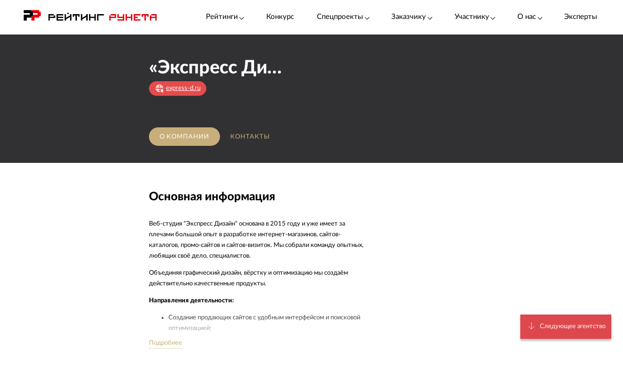

--- FILE ---
content_type: text/html; charset=utf-8
request_url: https://ratingruneta.ru/agency-express-d/
body_size: 15722
content:
<!DOCTYPE html>
<html lang="ru"  class="vs-desktop">
<head>
	<title data-react-helmet="true">«Экспресс Дизайн» (express-d.ru) | Отзывы клиентов, портфолио, стоимость услуг – Рейтинг Рунета</title>
  <meta data-react-helmet="true" name="description" content="Исчерпывающая информация о компании «Экспресс Дизайн» (express-d.ru). Портфолио проектов, стоимость услуг, отзывы и контактная информации. Подробности на сайте Рейтинга Рунета."/><meta data-react-helmet="true" http-equiv="Content-Type" content="text/html; charset=utf-8"/><meta data-react-helmet="true" name="referrer" content="unsafe-url"/><meta data-react-helmet="true" name="Author" content="Proactivity Group"/><meta data-react-helmet="true" content="https://ratingruneta.ru/different/images/logo_200x200.jpg" property="og:image"/>

  <meta http-equiv="X-UA-Compatible" content="IE=edge,chrome=1">
  <meta charset="utf-8">
  <meta name="viewport" content="width=device-width, initial-scale=1.0">
  <meta name="theme-color" content="#000000">
    <!-- Metrika -->
	  <!-- Yandex.Metrika counter -->
      <script type="text/javascript" >
         (function(m,e,t,r,i,k,a){m[i]=m[i]||function(){(m[i].a=m[i].a||[]).push(arguments)};
         m[i].l=1*new Date();k=e.createElement(t),a=e.getElementsByTagName(t)[0],k.async=1,k.src=r,a.parentNode.insertBefore(k,a)})
         (window, document, "script", "https://mc.yandex.ru/metrika/tag.js", "ym");

         ym(1154705, "init", {
              clickmap:true,
              trackLinks:true,
              accurateTrackBounce:true,
              webvisor:true,
              trackHash:true
         });

         ym(92096748, "init");
      </script>
      <noscript><div><img src="https://mc.yandex.ru/watch/1154705" style="position:absolute; left:-9999px;" alt="" /></div></noscript>
      <!-- /Yandex.Metrika counter -->
<!-- Код YMAPs -->
	<script src="https://api-maps.yandex.ru/2.1/?apikey=c4a07d85-a485-49b5-bf91-9c914320ca03&lang=ru_RU" type="text/javascript">
	</script>
<!-- Код YMAPs -->
  <style>
    body {
      overflow-y: scroll;
    }
  </style>
  <link rel="manifest" href="/manifest.json">
  <link rel="shortcut icon" href="/favicon.ico">
  <link rel="stylesheet" href="https://cdnjs.cloudflare.com/ajax/libs/lato-font/3.0.0/css/lato-font.min.css" integrity="sha512-rSWTr6dChYCbhpHaT1hg2tf4re2jUxBWTuZbujxKg96+T87KQJriMzBzW5aqcb8jmzBhhNSx4XYGA6/Y+ok1vQ==" crossorigin="anonymous" referrerpolicy="no-referrer" />
  <link data-react-helmet="true" rel="image_src" href="https://ratingruneta.ru/different/images/logo_200x200.jpg"/><link data-react-helmet="true" rel="canonical" href="https://ratingruneta.ru/agency-express-d/"/>
    <link rel="stylesheet" href="/static/css/App/App.dadfdd8e.css">
  <script type="text/javascript">
    (function() {
        var cs = document.createElement('script');
        cs.type = 'text/javascript';
        cs.async = true;
        cs.src = 'https://web.clicksaver.ru/clicksaver.js';
        document.head.appendChild(cs);
    })();
  </script>
  <noscript><div><img src="https://web.clicksaver.ru/api/noscript" style="position:absolute; left:-9999px;" alt="" /></div></noscript>
</head>
<body >
  <!-- Top.Mail.Ru counter -->
  <script type="text/javascript">
  var _tmr = window._tmr || (window._tmr = []);
  _tmr.push({id: "3516073", type: "pageView", start: (new Date()).getTime()});
  (function (d, w, id) {
    if (d.getElementById(id)) return;
    var ts = d.createElement("script"); ts.type = "text/javascript"; ts.async = true; ts.id = id;
    ts.src = "https://top-fwz1.mail.ru/js/code.js";
    var f = function () {var s = d.getElementsByTagName("script")[0]; s.parentNode.insertBefore(ts, s);};
    if (w.opera == "[object Opera]") { d.addEventListener("DOMContentLoaded", f, false); } else { f(); }
  })(document, window, "tmr-code");
  </script>
  <noscript><div><img src="https://top-fwz1.mail.ru/counter?id=3516073;js=na" style="position:absolute;left:-9999px;" alt="Top.Mail.Ru" /></div></noscript>
<!-- /Top.Mail.Ru counter -->

<script>
  var html = document.documentElement;
  var width = html.clientWidth;
  var widthLimit = 1360;
  var baseWidth = 1360;
  if (widthLimit) {
    width = Math.min(width, widthLimit);
  }
  var curFontSize = width / baseWidth * 10;
  html.style.fontSize = curFontSize + 'px';
</script>
<script>
	var lengthOfZero = 0;
	var lengthOfMiddle = 0;
  var lengthOfGeneral = 0;
	var lengthOfSponsorZero = 0;
	var lengthOfSponsorMiddle = 0;

	function func(randomZero, attr) {
		var head = document.head;
		var style1 = document.createElement('style');
		var style2 = document.createElement('style');
		style1.appendChild(document.createTextNode('['+attr+'='+'"'+randomZero+'"'+']{visibility: visible !important};'));
		style2.appendChild(document.createTextNode('['+attr+']:not(['+attr+'='+'"'+randomZero+'"'+']){display: none};'));
		head.appendChild(style1);
		head.appendChild(style2);
	}
	function funcSponsor(randomZero, attr) {
		var head = document.head;
		var style1 = document.createElement('style');
		style1.appendChild(document.createTextNode('['+attr+'='+'"'+randomZero+'"'+']{display: block !important};'));
		head.appendChild(style1);
	}

	if (lengthOfZero !== 0) {
		func(Math.floor(Math.random() * lengthOfZero).toString(), 'data-zero-row-server');
	}
  if (lengthOfGeneral !== 0) {
		func(Math.floor(Math.random() * lengthOfGeneral).toString(), 'data-general-row-server');
	}
	if (lengthOfMiddle !== 0) {
		func(Math.floor(Math.random() * lengthOfMiddle).toString(), 'data-middle-row-server');
	}
	if (lengthOfSponsorZero !== 0) {
		funcSponsor(Math.floor(Math.random() * lengthOfSponsorZero).toString(), 'data-sponsors-zero');
	}
	if (lengthOfSponsorMiddle !== 0) {
		funcSponsor(Math.floor(Math.random() * lengthOfSponsorMiddle).toString(), 'data-sponsors-middle');
	}

</script>
<noscript>
  You need to enable JavaScript to run this app.
</noscript>
<div id="root"><div class="now_on_" data-reactroot=""><header class="_1bekBtwskr _3AUGf92zvW" id="page_header"><div class="_3NK5zA5s-H _2bube7fajF"><div class="_2i-NbFwMAj"><a class="_3fgEmmBq4K" href="/"><img src="[data-uri]" alt="Рейтинг Рунета"/></a><div class="_3JHRo11Djg"><div class="_2XYjyvFPtI _2kuE12-oZm"><a class="pxJhWEDuul">Рейтинги<!-- --> <span class="_3iJ6Dwp3AI"></span></a></div><a class="_2kuE12-oZm" href="https://awards.ratingruneta.ru" target="_blank" rel="noreferrer">Конкурс</a><div class="_2XYjyvFPtI _2kuE12-oZm"><a class="pxJhWEDuul _1j2P-e2gm_">Спецпроекты<!-- --> <span class="_3iJ6Dwp3AI"></span></a><ul class="_2-QIisKwVD"><li><a class="pxJhWEDuul" href="https://pixel.ratingruneta.ru/" target="_blank" rel="noreferrer">Пиксель РР</a></li><li><a class="pxJhWEDuul" href="https://im.ratingruneta.ru/" target="_blank" rel="noreferrer">Рейтинг удобства интернет-магазинов</a></li><li><a class="pxJhWEDuul" href="https://50-interviews.ratingruneta.ru/" target="_blank" rel="noreferrer">50 интервью</a></li></ul></div><div class="_2XYjyvFPtI _2kuE12-oZm"><a class="pxJhWEDuul _1j2P-e2gm_">Заказчику<!-- --> <span class="_3iJ6Dwp3AI"></span></a><ul class="_2-QIisKwVD"><li><a class="pxJhWEDuul _1j2P-e2gm_" href="/customers_responses/">Отзывы</a></li><li><a class="pxJhWEDuul _1j2P-e2gm_" href="/cases/">Кейсы</a></li></ul></div><div class="_2XYjyvFPtI _2kuE12-oZm"><a class="pxJhWEDuul _1j2P-e2gm_">Участнику<!-- --> <span class="_3iJ6Dwp3AI"></span></a><ul class="_2-QIisKwVD"><li><a class="pxJhWEDuul _1j2P-e2gm_" href="/how/">Как попасть в РР</a></li><li><a class="pxJhWEDuul _1j2P-e2gm_" href="/registration/">Регистрация</a></li><li><a class="pxJhWEDuul" href="https://vc.ru/ratingruneta/1665184-ne-tolko-lish-piar-rezultaty-issledovaniya-poleznosti-reitingov-rr" target="_blank" rel="noreferrer">Исследование эффективности РР</a></li><li><a class="pxJhWEDuul" href="https://docs.google.com/document/d/105K_AOUKRbpWJwDyybf3jOx9pRexrQbI0sXetvWqBTw/edit?tab=t.0#heading=h.i24gwdb9xl6k" target="_blank" rel="noreferrer">Отзывы участников и рекламодателей</a></li><li><a class="pxJhWEDuul" href="https://cabinet.cmsmagazine.ru/?rr-menu" target="_blank" rel="noreferrer">Вход в кабинет</a></li><li><a class="pxJhWEDuul" href="https://docs.google.com/document/d/1Qs-FwheN5sE1dA9m768pSQTS_y-Gv1zDr-S4kBKsuK0/edit?tab=t.0" target="_blank" rel="noreferrer">Методика-2025</a></li><li><a class="pxJhWEDuul _1j2P-e2gm_" href="/advertising/">Реклама</a></li></ul></div><div class="_2XYjyvFPtI _2kuE12-oZm"><a class="pxJhWEDuul _1j2P-e2gm_">О нас<!-- --> <span class="_3iJ6Dwp3AI"></span></a><ul class="_2-QIisKwVD"><li><a class="pxJhWEDuul" href="https://about.ratingruneta.ru/ " target="_blank" rel="noreferrer">О проекте</a></li><li><a class="pxJhWEDuul" href="https://vc.ru/ratingruneta" target="_blank" rel="noreferrer">Блог</a></li><li><a class="pxJhWEDuul" href="https://t.me/+STIzYKo_Z9pkYTAy" target="_blank" rel="noreferrer">Телеграм-канал</a></li><li><a class="pxJhWEDuul _1j2P-e2gm_" href="/press/">Новости</a></li><li><a class="pxJhWEDuul _1j2P-e2gm_" href="/contacts/">Контакты</a></li></ul></div><a class="_2kuE12-oZm" href="/experts/">Эксперты</a></div></div></div></header><div class="B3nxUSyZyS"><div class="I2o3OLE9-P _2HTx5VoHdp"><div><div><header class="_2VjxGa2Ud8"><div class="_3NK5zA5s-H"><div class="_1TOc-3sUvU"><div class="_3o0X7Gf6aq"><h1 class="_2VPBvzC2wk" title="«Экспресс Дизайн»">«Экспресс Дизайн»</h1><a href="/redirect/?url=http%3A%2F%2Fexpress-d.ru&amp;from=agency" target="_blank"><div class="_2UL_h_afrJ"><img src="[data-uri]" alt="link"/><span class="_1VbUXMqMUg">express-d.ru</span></div></a></div><div class="Vovp9jF5WV"><div class="_3_sigXyNKn"><div><div></div></div></div></div></div><div class="_1hPx-9WfQS _2vdxySgb7P"><div><a class="g4DelYMAWd _3c3jlMG8Cd" href="/agency-express-d/">О компании</a><a class="g4DelYMAWd" href="/agency-express-d/contacts/">Контакты</a></div><div class="_39Yhver8YQ"></div></div></div></header><div class="_24oG7qsCfp _2AlzWULjN5"><div class="_3NK5zA5s-H tdVP8n76uJ"><div class="cIBLGCZrBC"><div class="DP0X7qaE_Y"><div class="_3Uc63FAegQ"><article class="_1VlLnbOXoG"><h2>Основная информация</h2><div class="_1JHyTVhHNP HDK4B1s4Wd"><p>Веб-студия &quot;Экспресс Дизайн&quot; основана в 2015 году и уже имеет за плечами большой опыт в разработке интернет-магазинов, сайтов-каталогов, промо-сайтов и сайтов-визиток. Мы собрали команду опытных, любящих своё дело, специалистов.</p>
<p>Объединяя графический дизайн, вёрстку и оптимизацию мы создаём действительно качественные продукты.</p>
<p><strong>Направления деятельности:</strong></p>
<ul>
    <li>Создание продающих сайтов с удобным&nbsp;интерфейсом и поисковой оптимизацией;</li>
    <li>Продвижение вашего сайта в поисковых системах&nbsp;путём глубокой внутренней оптимизации сайта;</li>
    <li>Создание фирменного стиля, отвечающего всем&nbsp;современным требованиям брендинга и дизайна.</li>
</ul>
<p>Рекомендуем посмотреть <a href="http://express-d.ru/portfoliogroup/sajty/" target="_blank">наше портфолио</a>.</p></div></article></div></div></div><div class="cIBLGCZrBC"><div></div></div></div><div class="_2VxqAD6Lq8"><div class="_1LsG8okkiW"><div class="_2UXn6yyBdO"></div><a class="ktN3rCn9JP">Следующее агентство</a></div></div></div></div></div><div class="_3dWICdE_Sr"></div></div></div><div class="_96UfmP_Gte _2fzAJx0P5e"><div class="_3smgmta265"><div class="_3_RTvstVAK _3NK5zA5s-H"><div class="JNVfnTwlGf"><div class=""><a class="_3_AYbpFcOA" href="/"><img src="[data-uri]"/></a><p class="_22SRQlrMyg">©2007-<!-- -->2026</p><div class="_2oXBYSNOfW"><a href="https://t.me/+mEPG6UEZl3U0N2Ni" target="_blank" rel="noopener noreferrer" class="_2cWMygjHnJ Z8dCgYmFae"></a><a href="https://vk.com/ratingrunetaru" target="_blank" rel="noopener noreferrer" class="_2cWMygjHnJ mEhrc8ucum"></a><a href="https://www.youtube.com/@rating_runeta" target="_blank" rel="noopener noreferrer" class="_2cWMygjHnJ _1tkZhzJTKc"></a><a href="https://vc.ru/ratingruneta" target="_blank" rel="noopener noreferrer" class="_2cWMygjHnJ _2QGe6_sUgK"></a></div></div><div class="_25pm_T_uXt _27Om4cIDWV"><span class="_30SAx5TgZZ">О проекте</span><div class="_1ySsntwpUe"><div class="_1tnTH0SS8m">Главное</div><div class="_3QOk1hsP_c"><a href="https://ratingruneta.ru/ratings/" target="_blank" rel="noreferrer">Рейтинги</a></div><div class="_3QOk1hsP_c"><a href="https://awards.ratingruneta.ru" target="_blank" rel="noreferrer">Конкурс сайтов и приложений</a></div><div class="_3QOk1hsP_c"><a href="https://ratingruneta.ru/experts/" target="_blank" rel="noreferrer">Эксперты</a></div><div class="_3QOk1hsP_c"><a href="https://t.me/+mEPG6UEZl3U0N2Ni" target="_blank" rel="noreferrer">Новости</a></div><div class="_3QOk1hsP_c"><a href="https://ratingruneta.ru/contacts/" target="_blank" rel="noreferrer">Контакты</a></div></div><div class="_1ySsntwpUe"><div class="_1tnTH0SS8m">Участникам рейтингов</div><div class="_3QOk1hsP_c"><a href="https://ratingruneta.ru/how/" target="_blank" rel="noreferrer">Как попасть в РР</a></div><div class="_3QOk1hsP_c"><a href="https://docs.google.com/document/d/105K_AOUKRbpWJwDyybf3jOx9pRexrQbI0sXetvWqBTw/edit?tab=t.0#heading=h.i24gwdb9xl6k" target="_blank" rel="noreferrer">Кейсы и отзывы участников</a></div><div class="_3QOk1hsP_c"><a href="https://vc.ru/ratingruneta/1665184-ne-tolko-lish-piar-rezultaty-issledovaniya-poleznosti-reitingov-rr" target="_blank" rel="noreferrer">Зачем участвовать в РР (исследование)</a></div><div class="_3QOk1hsP_c"><a href="https://ratingruneta.ru/registration/" target="_blank" rel="noreferrer">Регистрация</a></div><div class="_3QOk1hsP_c"><a href="https://cabinet.cmsmagazine.ru/?rr-menu" target="_blank" rel="noreferrer">Личный кабинет</a></div><div class="_3QOk1hsP_c"><a href="https://docs.google.com/document/d/1Qs-FwheN5sE1dA9m768pSQTS_y-Gv1zDr-S4kBKsuK0/edit?tab=t.0#heading=h.fpthjryev9jn" target="_blank" rel="noreferrer">Методика-2025</a></div><div class="_3QOk1hsP_c"><a href="https://ratingruneta.ru/advertising/" target="_blank" rel="noreferrer">Реклама</a></div></div></div><div class="_25pm_T_uXt Y93MYLYS5B"><span class="_30SAx5TgZZ">Услуги</span><div class="_2uRW8TwCq3"><div><div class="_1ySsntwpUe"><div class="_1tnTH0SS8m">Реклама, трафик</div><div class="_3QOk1hsP_c"><a href="https://ratingruneta.ru/performance/" target="_blank" rel="noreferrer">Перформанс-маркетинг</a></div><div class="_3QOk1hsP_c"><a href="https://ratingruneta.ru/context/" target="_blank" rel="noreferrer">Контекстная реклама</a></div><div class="_3QOk1hsP_c"><a href="https://ratingruneta.ru/target/" target="_blank" rel="noreferrer">Таргетированная реклама</a></div><div class="_3QOk1hsP_c"><a href="https://ratingruneta.ru/marketplaces/" target="_blank" rel="noreferrer">Работа с маркетплейсами</a></div><div class="_3QOk1hsP_c"><a href="https://ratingruneta.ru/mobile-marketing/" target="_blank" rel="noreferrer">Мобильный маркетинг</a></div><div class="_3QOk1hsP_c"><a href="https://ratingruneta.ru/seo/" target="_blank" rel="noreferrer">SEO</a></div></div><div class="_1ySsntwpUe"><div class="_1tnTH0SS8m">Коммуникации</div><div class="_3QOk1hsP_c"><a href="https://ratingruneta.ru/pr/" target="_blank" rel="noreferrer">PR</a></div><div class="_3QOk1hsP_c"><a href="https://ratingruneta.ru/smm/" target="_blank" rel="noreferrer">SMM</a></div><div class="_3QOk1hsP_c"><a href="https://ratingruneta.ru/video/" target="_blank" rel="noreferrer">Видео</a></div><div class="_3QOk1hsP_c"><a href="https://ratingruneta.ru/text/" target="_blank" rel="noreferrer">Контент</a></div><div class="_3QOk1hsP_c"><a href="https://ratingruneta.ru/branding/" target="_blank" rel="noreferrer">Брендинг</a></div><div class="_3QOk1hsP_c"><a href="https://ratingruneta.ru/reputation-orm/" target="_blank" rel="noreferrer">Репутация</a></div><div class="_3QOk1hsP_c"><a href="https://ratingruneta.ru/influencer-marketing/" target="_blank" rel="noreferrer">Инфлюенс-маркетинг</a></div><div class="_3QOk1hsP_c"><a href="https://ratingruneta.ru/creative-agencies/" target="_blank" rel="noreferrer">Креативные агентства</a></div><div class="_3QOk1hsP_c"><a href="https://ratingruneta.ru/communication-agencies/" target="_blank" rel="noreferrer">Коммуникационные агентства</a></div><div class="_3QOk1hsP_c"><a href="https://ratingruneta.ru/design/#communication_design" target="_blank" rel="noreferrer">Коммуникационный дизайн</a></div></div></div><div><div class="_1ySsntwpUe"><div class="_1tnTH0SS8m">Сайты и веб-сервисы</div><div class="_3QOk1hsP_c"><a href="https://ratingruneta.ru/web/" target="_blank" rel="noreferrer">Разработка сайтов и веб-сервисов</a></div><div class="_3QOk1hsP_c"><a href="https://ratingruneta.ru/web-support/" target="_blank" rel="noreferrer">Развитие и поддержка сайтов</a></div><div class="_3QOk1hsP_c"><a href="https://ratingruneta.ru/web+seo/" target="_blank" rel="noreferrer">Разработка и продвижение сайтов</a></div><div class="_3QOk1hsP_c"><a href="https://ratingruneta.ru/e-commerce/" target="_blank" rel="noreferrer">Интернет-магазины</a></div></div><div class="_1ySsntwpUe"><div class="_1tnTH0SS8m">Разработка цифровых продуктов</div><div class="_3QOk1hsP_c"><a href="https://ratingruneta.ru/apps/" target="_blank" rel="noreferrer">Мобильные приложения</a></div><div class="_3QOk1hsP_c"><a href="https://ratingruneta.ru/corporate/" target="_blank" rel="noreferrer">Корпоративное ПО</a></div><div class="_3QOk1hsP_c"><a href="https://ratingruneta.ru/crm/" target="_blank" rel="noreferrer">CRM</a></div><div class="_3QOk1hsP_c"><a href="https://ratingruneta.ru/ai-development/" target="_blank" rel="noreferrer">Искусственный интеллект</a></div><div class="_3QOk1hsP_c"><a href="https://ratingruneta.ru/complex-developers/" target="_blank" rel="noreferrer">Комплексные разработчики</a></div><div class="_3QOk1hsP_c"><a href="https://ratingruneta.ru/design/#product_design" target="_blank" rel="noreferrer">Дизайн цифровых продуктов</a></div><div class="_3QOk1hsP_c"><a href="https://ratingruneta.ru/outstaffing/" target="_blank" rel="noreferrer">Аутстаффинг</a></div></div></div><div><div class="_1ySsntwpUe"><div class="_1tnTH0SS8m">Комплексные</div><div class="_3QOk1hsP_c"><a href="https://ratingruneta.ru/digital-agencies/" target="_blank" rel="noreferrer">Полносервисные агентства</a></div><div class="_3QOk1hsP_c"><a href="https://ratingruneta.ru/seo+context/" target="_blank" rel="noreferrer">Комплексное продвижение 360</a></div></div><div class="_1ySsntwpUe"><div class="_1tnTH0SS8m">По типу заказчика</div><div class="_3QOk1hsP_c"><a href="https://ratingruneta.ru/goverment/" target="_blank" rel="noreferrer">Подрядчики госструктур</a></div><div class="_3QOk1hsP_c"><a href="https://ratingruneta.ru/major/" target="_blank" rel="noreferrer">Подрядчики крупного бизнеса</a></div><div class="_3QOk1hsP_c"><a href="https://ratingruneta.ru/foreign/" target="_blank" rel="noreferrer">Подрядчики иностранных компаний</a></div></div><div class="_1ySsntwpUe"><div class="_1tnTH0SS8m">Отраслевая экспертиза</div><div class="_3QOk1hsP_c"><a href="https://ratingruneta.ru/it/" target="_blank" rel="noreferrer">ИТ</a></div><div class="_3QOk1hsP_c"><a href="https://ratingruneta.ru/ecom/" target="_blank" rel="noreferrer">Еком</a></div><div class="_3QOk1hsP_c"><a href="https://ratingruneta.ru/industry/" target="_blank" rel="noreferrer">Промышленность</a></div></div></div></div></div></div></div></div><footer class="_15YaS0egb5"><div class="_3NK5zA5s-H _2rfly5kF2D"><div class="_28GQOF7WK_"><div class="_4gNuTmUEnv">Проекты компании Proactivity Group</div><a href="http://awards.ratingruneta.ru/" target="_blank" class="_245st7HHiJ _310kSbEmeZ" rel="noreferrer"></a><a href="https://www.cmsmagazine.ru/" target="_blank" class="_245st7HHiJ A1yQY1b5AE" rel="noreferrer"></a><a href="https://ratingruneta.ru/" target="_blank" class="_245st7HHiJ _3yqId1WaSM" rel="noreferrer"></a><a href="https://workspace.ru/" target="_blank" class="_245st7HHiJ _2-wbDikSIZ" rel="noreferrer"></a></div></div></footer><div class="Z9O781gD24"><div class="_3NK5zA5s-H"><div class="_1Y2Ro4GD9c"><info>Нажмите «ОК», если вы соглашаетесь с<!-- --> <a class="redLink" target="_blank" href="https://ratingruneta.ru/different/doc/personal-policy.pdf" rel="noreferrer">условиями</a> <!-- -->обработки cookie и ваших данных о поведении на сайте, необходимых для аналитики. Запретить обработку cookie можете через браузер</info><button class="_1wIWaVBOZB">ОК</button></div></div></div></div><div><div><div></div></div><div></div><div></div></div></div></div>
  <script>
    window.__INITIAL_STATE__ = {"interview":{"data":{},"isAjax":false,"empty":true},"app":{"is_server":true},"abc":{"data":[],"categories":[],"next":null,"isAjax":false,"empty":true},"calculator":{"data":{},"price":{},"empty":true,"isAjax":false},"cases":{"casesList":[],"isAjax":false,"error":null},"sponsors_rotation":{"mini_native_card":{},"wide_native_card":{}},"agency":{"agency_name":"express-d","params":{"agency_name":"express-d"},"portfolio":{"categories":{"isAjax":false,"data":[]},"filters":{"isAjax":false,"data":{},"results_count":0,"label":""},"category":{"isAjax":false,"data":[],"nda_projects_count":0,"current_page":0,"last_page":0},"list":{"isAjax":false,"next":false,"more":false,"data":[]}},"clients":{"data":{},"isAjax":false},"prices":{"data":[],"isAjax":false},"isAjax":false,"header":{"data":{"id":16367,"label":{"logo":"https://images.cmsmagazine.ru/klarnetCMSlocal/cropped_images/users/52/52/uploadhzanwqnb6b.png","title":"«Экспресс Дизайн»","link":"http://express-d.ru","text":"express-d.ru","data-fix-link-from-card":"u-16367"},"info":{"employees":"4-7","price_range":"10 000 — 700 000 руб.","cities":[{"city":"Нижний Новгород","country":"Россия"}],"prices":{"seo":{"service":"SEO под ключ","from":25000,"to":50000,"price_range":"25 — 50 тыс. &#8381;"}},"social":[],"phone":"8 (800) 700-58-91","address":"Нижний Новгород, ул. Генкиной, д. 34, оф. 9","year":2015,"age":11},"can_add_review":false,"can_add_tender":true,"tabs":[{"name":"","title":"О компании"},{"name":"contacts","title":"Контакты"}],"best_rating_path":null,"agency_name":"express-d"},"isAjax":false,"load_error":false},"about":{"data":{"desc":"\<p>Веб-студия &quot;Экспресс Дизайн&quot; основана в 2015 году и уже имеет за плечами большой опыт в разработке интернет-магазинов, сайтов-каталогов, промо-сайтов и сайтов-визиток. Мы собрали команду опытных, любящих своё дело, специалистов.\</p>\r\n\<p>Объединяя графический дизайн, вёрстку и оптимизацию мы создаём действительно качественные продукты.\</p>\r\n\<p>\<strong>Направления деятельности:\</strong>\</p>\r\n\<ul>\r\n    \<li>Создание продающих сайтов с удобным&nbsp;интерфейсом и поисковой оптимизацией;\</li>\r\n    \<li>Продвижение вашего сайта в поисковых системах&nbsp;путём глубокой внутренней оптимизации сайта;\</li>\r\n    \<li>Создание фирменного стиля, отвечающего всем&nbsp;современным требованиям брендинга и дизайна.\</li>\r\n\</ul>\r\n\<p>Рекомендуем посмотреть \<a href=\"http://express-d.ru/portfoliogroup/sajty/\" target=\"_blank\">наше портфолио\</a>.\</p>","cities":[{"name":"Нижний Новгород","offices":[{"address":"Россия, Нижний Новгород, ул. Генкиной, д. 34, оф. 9","phone":"8 (800) 700-58-91, +7 (910) 130-30-13","latitude":56.31311035,"longitude":44.01747513,"label_text":"«Экспресс Дизайн»\<br/>\<br/>Россия, Нижний Новгород, ул. Генкиной, д. 34, оф. 9","map":""}]}],"stats":[],"team":[]},"isAjax":false},"pathname":"/agency-express-d/","location":{"pathname":"/agency-express-d/","search":"","hash":"","action":"POP","key":"q8l8o4","query":{}},"review":{"isAjax":false,"isNotLoaded":true},"reviews":{"data":{},"list":{},"isAjax":false,"filter_reviews":{"data":[],"isAjax":false,"empty":true,"selected":"","selectedPrice":0}}},"serverError":{"showPopup":false},"additional_info":{"selected_id":[],"additional_info":{},"empty":true,"isAjax":false},"casesSubscribe":{"show":true},"popups":{"RESEARCH_POPUP":false},"rating_experts":{"experts":{"data":[],"isAjax":false}},"review_request":{"services":{"list":[],"isAjax":false,"isLoaded":false},"form_data":{"path":"","service":"","url":"","email":"","reason":""},"form_errors":[],"form_email_other_domain":false,"form_email_other_domain_reason_visible":false,"form_is_ajax":false,"form_finish":false,"form_loaded":false},"cms":{"cms_name":false,"isExtraVotes":false,"isAjax":false,"header":{"data":{},"isAjax":false,"load_error":false},"about":{"data":{},"isAjax":false},"review":{"item":{},"isAjax":false},"projects":{"data":[],"next":0,"more":0,"filters":{"data":{},"isAjax":false},"isAjax":false},"reviews":{"list":{},"isAjax":false},"mobReviews":{"data":{},"isAjax":false}},"profile":{"isAjax":false,"empty":true,"data":{}},"feedbackForm":{"name":{"value":""},"email":{"value":""},"message":{"value":""},"phone":{"value":""},"fields_errors":[],"isAjax":false,"fail":false,"success":false},"promo_page_for_tender":{"viewed_agencies":[],"isAjax":false},"elasticAdaptive":{"config":{"desktop":{"baseSize":10,"baseWidth":"1360","widthLimit":"1360"},"mobile":{"baseSize":10,"baseWidth":"360"}},"curFontSize":10},"agency_compare":{"isAjax":false,"data":[],"popup":false,"selection":[],"empty":true,"sortedColumn":"","selected":"","sort":"","tabs":[]},"rating_page_sponsor":{"data":{},"general_sponsor":{"id":0,"image":"","link":"","name":"","fixYaGoals":"","native_card_left":"","fixGaPageView":"","native_card":{}},"empty":true,"isAjax":false},"agency_interviews":{"list":[],"isAjax":false,"agency":{},"empty":true},"rating_page_filters":{"data":{},"empty":true,"isAjax":false,"list":"","handle_selected":""},"agency_portfolio":{"categories":{"isAjax":false,"data":[]},"filters":{"isAjax":false,"data":{},"results_count":0,"label":""},"category":{"isAjax":false,"data":[],"nda_projects_count":0,"current_page":0,"last_page":0},"list":{"isAjax":false,"next":false,"more":false,"data":[]}},"promotionBanner":{"show":true},"agencyWall":{"collection":{"express-d":{"agency_name":"express-d","params":{"agency_name":"express-d"},"portfolio":{"categories":{"isAjax":false,"data":[]},"filters":{"isAjax":false,"data":{},"results_count":0,"label":""},"category":{"isAjax":false,"data":[],"nda_projects_count":0,"current_page":0,"last_page":0},"list":{"isAjax":false,"next":false,"more":false,"data":[]}},"clients":{"data":{},"isAjax":false},"prices":{"data":[],"isAjax":false},"isAjax":false,"header":{"data":{"id":16367,"label":{"logo":"https://images.cmsmagazine.ru/klarnetCMSlocal/cropped_images/users/52/52/uploadhzanwqnb6b.png","title":"«Экспресс Дизайн»","link":"http://express-d.ru","text":"express-d.ru","data-fix-link-from-card":"u-16367"},"info":{"employees":"4-7","price_range":"10 000 — 700 000 руб.","cities":[{"city":"Нижний Новгород","country":"Россия"}],"prices":{"seo":{"service":"SEO под ключ","from":25000,"to":50000,"price_range":"25 — 50 тыс. &#8381;"}},"social":[],"phone":"8 (800) 700-58-91","address":"Нижний Новгород, ул. Генкиной, д. 34, оф. 9","year":2015,"age":11},"can_add_review":false,"can_add_tender":true,"tabs":[{"name":"","title":"О компании"},{"name":"contacts","title":"Контакты"}],"best_rating_path":null,"agency_name":"express-d"},"isAjax":false,"load_error":false},"about":{"data":{"desc":"\<p>Веб-студия &quot;Экспресс Дизайн&quot; основана в 2015 году и уже имеет за плечами большой опыт в разработке интернет-магазинов, сайтов-каталогов, промо-сайтов и сайтов-визиток. Мы собрали команду опытных, любящих своё дело, специалистов.\</p>\r\n\<p>Объединяя графический дизайн, вёрстку и оптимизацию мы создаём действительно качественные продукты.\</p>\r\n\<p>\<strong>Направления деятельности:\</strong>\</p>\r\n\<ul>\r\n    \<li>Создание продающих сайтов с удобным&nbsp;интерфейсом и поисковой оптимизацией;\</li>\r\n    \<li>Продвижение вашего сайта в поисковых системах&nbsp;путём глубокой внутренней оптимизации сайта;\</li>\r\n    \<li>Создание фирменного стиля, отвечающего всем&nbsp;современным требованиям брендинга и дизайна.\</li>\r\n\</ul>\r\n\<p>Рекомендуем посмотреть \<a href=\"http://express-d.ru/portfoliogroup/sajty/\" target=\"_blank\">наше портфолио\</a>.\</p>","cities":[{"name":"Нижний Новгород","offices":[{"address":"Россия, Нижний Новгород, ул. Генкиной, д. 34, оф. 9","phone":"8 (800) 700-58-91, +7 (910) 130-30-13","latitude":56.31311035,"longitude":44.01747513,"label_text":"«Экспресс Дизайн»\<br/>\<br/>Россия, Нижний Новгород, ул. Генкиной, д. 34, оф. 9","map":""}]}],"stats":[],"team":[]},"isAjax":false},"pathname":"/agency-express-d/","location":{"pathname":"/agency-express-d/","search":"","hash":"","action":"POP","key":"q8l8o4","query":{}},"review":{"isAjax":false,"isNotLoaded":true},"reviews":{"data":{},"list":{},"isAjax":false,"filter_reviews":{"data":[],"isAjax":false,"empty":true,"selected":"","selectedPrice":0}}}},"collectionArr":[{"agency_name":"express-d","params":{"agency_name":"express-d"},"portfolio":{"categories":{"isAjax":false,"data":[]},"filters":{"isAjax":false,"data":{},"results_count":0,"label":""},"category":{"isAjax":false,"data":[],"nda_projects_count":0,"current_page":0,"last_page":0},"list":{"isAjax":false,"next":false,"more":false,"data":[]}},"clients":{"data":{},"isAjax":false},"prices":{"data":[],"isAjax":false},"isAjax":false,"header":{"data":{"id":16367,"label":{"logo":"https://images.cmsmagazine.ru/klarnetCMSlocal/cropped_images/users/52/52/uploadhzanwqnb6b.png","title":"«Экспресс Дизайн»","link":"http://express-d.ru","text":"express-d.ru","data-fix-link-from-card":"u-16367"},"info":{"employees":"4-7","price_range":"10 000 — 700 000 руб.","cities":[{"city":"Нижний Новгород","country":"Россия"}],"prices":{"seo":{"service":"SEO под ключ","from":25000,"to":50000,"price_range":"25 — 50 тыс. &#8381;"}},"social":[],"phone":"8 (800) 700-58-91","address":"Нижний Новгород, ул. Генкиной, д. 34, оф. 9","year":2015,"age":11},"can_add_review":false,"can_add_tender":true,"tabs":[{"name":"","title":"О компании"},{"name":"contacts","title":"Контакты"}],"best_rating_path":null,"agency_name":"express-d"},"isAjax":false,"load_error":false},"about":{"data":{"desc":"\<p>Веб-студия &quot;Экспресс Дизайн&quot; основана в 2015 году и уже имеет за плечами большой опыт в разработке интернет-магазинов, сайтов-каталогов, промо-сайтов и сайтов-визиток. Мы собрали команду опытных, любящих своё дело, специалистов.\</p>\r\n\<p>Объединяя графический дизайн, вёрстку и оптимизацию мы создаём действительно качественные продукты.\</p>\r\n\<p>\<strong>Направления деятельности:\</strong>\</p>\r\n\<ul>\r\n    \<li>Создание продающих сайтов с удобным&nbsp;интерфейсом и поисковой оптимизацией;\</li>\r\n    \<li>Продвижение вашего сайта в поисковых системах&nbsp;путём глубокой внутренней оптимизации сайта;\</li>\r\n    \<li>Создание фирменного стиля, отвечающего всем&nbsp;современным требованиям брендинга и дизайна.\</li>\r\n\</ul>\r\n\<p>Рекомендуем посмотреть \<a href=\"http://express-d.ru/portfoliogroup/sajty/\" target=\"_blank\">наше портфолио\</a>.\</p>","cities":[{"name":"Нижний Новгород","offices":[{"address":"Россия, Нижний Новгород, ул. Генкиной, д. 34, оф. 9","phone":"8 (800) 700-58-91, +7 (910) 130-30-13","latitude":56.31311035,"longitude":44.01747513,"label_text":"«Экспресс Дизайн»\<br/>\<br/>Россия, Нижний Новгород, ул. Генкиной, д. 34, оф. 9","map":""}]}],"stats":[],"team":[]},"isAjax":false},"pathname":"/agency-express-d/","location":{"pathname":"/agency-express-d/","search":"","hash":"","action":"POP","key":"q8l8o4","query":{}},"review":{"isAjax":false,"isNotLoaded":true},"reviews":{"data":{},"list":{},"isAjax":false,"filter_reviews":{"data":[],"isAjax":false,"empty":true,"selected":"","selectedPrice":0}}}],"isAjax":false},"promo_page_for_sponsors":{"data":{},"responses":{},"bestProjects":{},"newResponses":{},"isAjax":false,"empty":true},"rating_responses":{"isAjax":false,"isEmpty":false,"current_page":null,"last_page":null,"price_range":null,"reviews":[]},"mobile_modal":{"showMenu":false,"showModal":false},"remoteData":{"main_menu":{"response":{"result":true,"main-menu":[{"id":"ratings","title":"Рейтинги","external":false,"link":null,"sub_items":[]},{"id":"awards","title":"Конкурс","external":true,"link":"https://awards.ratingruneta.ru","sub_items":[]},{"id":"special_projects","title":"Спецпроекты","external":false,"link":null,"sub_items":[{"id":"pixel","title":"Пиксель РР","external":true,"link":"https://pixel.ratingruneta.ru/"},{"id":"internet_shops","title":"Рейтинг удобства интернет-магазинов","external":true,"link":"https://im.ratingruneta.ru/"},{"id":"interviews","title":"50 интервью","external":true,"link":"https://50-interviews.ratingruneta.ru/"}]},{"id":"customers","title":"Заказчику","external":false,"link":null,"sub_items":[{"id":"reviews","title":"Отзывы","external":false,"link":"/customers_responses/"},{"id":"cases","title":"Кейсы","external":false,"link":"/cases/"}]},{"id":"agencies","title":"Участнику","external":false,"link":null,"sub_items":[{"id":"how_to_get_into_rating","title":"Как попасть в РР","external":false,"link":"/how/"},{"id":"registration","title":"Регистрация","external":false,"link":"/registration/"},{"id":"research","title":"Исследование эффективности РР","external":true,"link":"https://vc.ru/ratingruneta/1665184-ne-tolko-lish-piar-rezultaty-issledovaniya-poleznosti-reitingov-rr"},{"id":"customer_reviews","title":"Отзывы участников и рекламодателей","external":true,"link":"https://docs.google.com/document/d/105K_AOUKRbpWJwDyybf3jOx9pRexrQbI0sXetvWqBTw/edit?tab=t.0#heading=h.i24gwdb9xl6k"},{"id":"cabinet_cmsmagazine","title":"Вход в кабинет","external":true,"link":"https://cabinet.cmsmagazine.ru/?rr-menu"},{"id":"methodlogy","title":"Методика-2025","external":true,"link":"https://docs.google.com/document/d/1Qs-FwheN5sE1dA9m768pSQTS_y-Gv1zDr-S4kBKsuK0/edit?tab=t.0"},{"id":"advertising","title":"Реклама","external":false,"link":"/advertising/"}]},{"id":"about","title":"О нас","external":false,"link":null,"sub_items":[{"id":"about_project","title":"О проекте","external":true,"link":"https://about.ratingruneta.ru/ "},{"id":"blog","title":"Блог","external":true,"link":"https://vc.ru/ratingruneta"},{"id":"tg","title":"Телеграм-канал","external":true,"link":"https://t.me/+STIzYKo_Z9pkYTAy"},{"id":"news","title":"Новости","external":false,"link":"/press/"},{"id":"contacts","title":"Контакты","external":false,"link":"/contacts/"}]},{"id":"experts","title":"Эксперты","external":false,"link":"/experts/","sub_items":[]}]},"request":{"params":{"a":"main-menu"}},"isEmpty":false,"isAjax":false,"isError":false},"footer_api":{"response":{"result":true,"bottom-pages":[{"title":"О проекте","code":"project","subs":[{"title":"Главное","code":"main","links":[{"name":"Рейтинги","link":"https://ratingruneta.ru/ratings/","new":false,"target":"_blank"},{"name":"Конкурс сайтов и приложений","link":"https://awards.ratingruneta.ru","new":false,"target":"_blank"},{"name":"Эксперты","link":"https://ratingruneta.ru/experts/","new":false,"target":"_blank"},{"name":"Новости","link":"https://t.me/+mEPG6UEZl3U0N2Ni","new":false,"target":"_blank"},{"name":"Контакты","link":"https://ratingruneta.ru/contacts/","new":false,"target":"_blank"}]},{"title":"Участникам рейтингов","code":"participants","links":[{"name":"Как попасть в РР","link":"https://ratingruneta.ru/how/","new":false,"target":"_blank"},{"name":"Кейсы и отзывы участников","link":"https://docs.google.com/document/d/105K_AOUKRbpWJwDyybf3jOx9pRexrQbI0sXetvWqBTw/edit?tab=t.0#heading=h.i24gwdb9xl6k","new":false,"target":"_blank"},{"name":"Зачем участвовать в РР (исследование)","link":"https://vc.ru/ratingruneta/1665184-ne-tolko-lish-piar-rezultaty-issledovaniya-poleznosti-reitingov-rr","new":false,"target":"_blank"},{"name":"Регистрация","link":"https://ratingruneta.ru/registration/","new":false,"target":"_blank"},{"name":"Личный кабинет","link":"https://cabinet.cmsmagazine.ru/?rr-menu","new":false,"target":"_blank"},{"name":"Методика-2025","link":"https://docs.google.com/document/d/1Qs-FwheN5sE1dA9m768pSQTS_y-Gv1zDr-S4kBKsuK0/edit?tab=t.0#heading=h.fpthjryev9jn","new":false,"target":"_blank"},{"name":"Реклама","link":"https://ratingruneta.ru/advertising/","new":false,"target":"_blank"}]}]},{"title":"Услуги","code":"services","subs":[{"title":"Реклама, трафик","code":"advertising_traffic","links":[{"name":"Перформанс-маркетинг","link":"https://ratingruneta.ru/performance/","new":false,"target":"_blank"},{"name":"Контекстная реклама","link":"https://ratingruneta.ru/context/","new":false,"target":"_blank"},{"name":"Таргетированная реклама","link":"https://ratingruneta.ru/target/","new":false,"target":"_blank"},{"name":"Работа с маркетплейсами","link":"https://ratingruneta.ru/marketplaces/","new":false,"target":"_blank"},{"name":"Мобильный маркетинг","link":"https://ratingruneta.ru/mobile-marketing/","new":true,"target":"_blank"},{"name":"SEO","link":"https://ratingruneta.ru/seo/","new":false,"target":"_blank"}]},{"title":"Коммуникации","code":"communications","links":[{"name":"PR","link":"https://ratingruneta.ru/pr/","new":false,"target":"_blank"},{"name":"SMM","link":"https://ratingruneta.ru/smm/","new":false,"target":"_blank"},{"name":"Видео","link":"https://ratingruneta.ru/video/","new":true,"target":"_blank"},{"name":"Контент","link":"https://ratingruneta.ru/text/","new":false,"target":"_blank"},{"name":"Брендинг","link":"https://ratingruneta.ru/branding/","new":false,"target":"_blank"},{"name":"Репутация","link":"https://ratingruneta.ru/reputation-orm/","new":true,"target":"_blank"},{"name":"Инфлюенс-маркетинг","link":"https://ratingruneta.ru/influencer-marketing/","new":true,"target":"_blank"},{"name":"Креативные агентства","link":"https://ratingruneta.ru/creative-agencies/","new":false,"target":"_blank"},{"name":"Коммуникационные агентства","link":"https://ratingruneta.ru/communication-agencies/","new":false,"target":"_blank"},{"name":"Коммуникационный дизайн","link":"https://ratingruneta.ru/design/#communication_design","new":false,"target":"_blank"}]},{"title":"Сайты и веб-сервисы","code":"web_services","links":[{"name":"Разработка сайтов и веб-сервисов","link":"https://ratingruneta.ru/web/","new":false,"target":"_blank"},{"name":"Развитие и поддержка сайтов","link":"https://ratingruneta.ru/web-support/","new":false,"target":"_blank"},{"name":"Разработка и продвижение сайтов","link":"https://ratingruneta.ru/web+seo/","new":false,"target":"_blank"},{"name":"Интернет-магазины","link":"https://ratingruneta.ru/e-commerce/","new":false,"target":"_blank"}]},{"title":"Разработка цифровых продуктов","code":"digital_products","links":[{"name":"Мобильные приложения","link":"https://ratingruneta.ru/apps/","new":false,"target":"_blank"},{"name":"Корпоративное ПО","link":"https://ratingruneta.ru/corporate/","new":false,"target":"_blank"},{"name":"CRM","link":"https://ratingruneta.ru/crm/","new":false,"target":"_blank"},{"name":"Искусственный интеллект","link":"https://ratingruneta.ru/ai-development/","new":true,"target":"_blank"},{"name":"Комплексные разработчики","link":"https://ratingruneta.ru/complex-developers/","new":true,"target":"_blank"},{"name":"Дизайн цифровых продуктов","link":"https://ratingruneta.ru/design/#product_design","new":false,"target":"_blank"},{"name":"Аутстаффинг","link":"https://ratingruneta.ru/outstaffing/","new":false,"target":"_blank"}]},{"title":"Комплексные","code":"comprehensive","links":[{"name":"Полносервисные агентства","link":"https://ratingruneta.ru/digital-agencies/","new":false,"target":"_blank"},{"name":"Комплексное продвижение 360","link":"https://ratingruneta.ru/seo+context/","new":false,"target":"_blank"}]},{"title":"По типу заказчика","code":"by_customer_type","links":[{"name":"Подрядчики госструктур","link":"https://ratingruneta.ru/goverment/","new":false,"target":"_blank"},{"name":"Подрядчики крупного бизнеса","link":"https://ratingruneta.ru/major/","new":false,"target":"_blank"},{"name":"Подрядчики иностранных компаний","link":"https://ratingruneta.ru/foreign/","new":true,"target":"_blank"}]},{"title":"Отраслевая экспертиза","code":"industry_expertise","links":[{"name":"ИТ","link":"https://ratingruneta.ru/it/","new":true,"target":"_blank"},{"name":"Еком","link":"https://ratingruneta.ru/ecom/","new":true,"target":"_blank"},{"name":"Промышленность","link":"https://ratingruneta.ru/industry/","new":true,"target":"_blank"}]}]}]},"request":{"params":{"a":"bottom-pages"}},"isEmpty":false,"isAjax":false,"isError":false}},"ab_test":{"ab_tg_and_vc":"no","ab_service":"service","ab_filters_web":"new"},"rating_page_new":{"page":{"rating":{},"methodology":{}},"empty":true,"isCard":false,"isAjax":false,"gereralRow":null},"agency_review":{"isAjax":false,"isNotLoaded":true},"agency_review_mob":{"isAjax":false,"data":{},"empty":true},"news":{"main":{"name":"","name_lat":""}},"html_head":{"title":"«Экспресс Дизайн» (express-d.ru) | Отзывы клиентов, портфолио, стоимость услуг – Рейтинг Рунета","tags":{"meta":[{"name":"description","content":"Исчерпывающая информация о компании «Экспресс Дизайн» (express-d.ru). Портфолио проектов, стоимость услуг, отзывы и контактная информации. Подробности на сайте Рейтинга Рунета."},{"http-equiv":"Content-Type","content":"text/html; charset=utf-8"},{"name":"referrer","content":"unsafe-url"},{"name":"Author","content":"Proactivity Group"},{"content":"https://ratingruneta.ru/different/images/logo_200x200.jpg","property":"og:image"}],"link":[{"rel":"image_src","href":"https://ratingruneta.ru/different/images/logo_200x200.jpg"}]},"image":"https://ratingruneta.ru/different/images/logo_200x200.jpg","path":"/agency-express-d/","isAjax":false,"desc":"Исчерпывающая информация о компании «Экспресс Дизайн» (express-d.ru). Портфолио проектов, стоимость услуг, отзывы и контактная информации. Подробности на сайте Рейтинга Рунета."},"filter_reviews":{"data":[],"isAjax":false,"empty":true,"selected":"","selectedPrice":0},"tender":{"selection":[],"info":[],"cms":{},"prevParams":{},"isModal":false,"place":"","isPopup":false},"ratingTags":{"isAjax":false,"isEmpty":false,"tagsList":[]},"mainMenu":{"opened_page":"","opened_sub_page":"","headerPopUp":false,"show":true,"isHeaderMobileActive":false},"rating_page_partners":{"data":{},"empty":true,"isAjax":false},"review_add":{"key_error":true,"add_form":{"error_text":"","criteria":[],"selected_criteria":{}},"api_errors":{},"form_data":{},"sending_in_progress":false,"loading_in_progress":false,"sending_complete":false},"footer":{"clModifier":["footer_agency_wall"]},"find_agency_autocomplete":{"isAjax":false,"results":[],"search_text":"","error":false},"mobile_menu":{"showMenu":false},"customersResponses":{"list":[],"isAjax":false,"category":"all","agency":{},"empty":true,"selected":""},"calculator_filters":{"filtersObj":{"countries":0,"cities":0,"bt":0,"st":0,"systems":0,"oc":0}},"demandDynamics":{"response":{"loading":false,"tabs":null,"dropdowns":null},"chart":{"loading":false,"updated":null,"data":null,"title":null},"activeTab":null,"activeRegion":null,"activeDevice":null,"activeRating":null,"activePeriod":null,"showShareModal":false}}
  </script>
    <script>
        window.__CSS_CHUNKS__ = {"App/AppMobile":"/static/css/App/AppMobile.b61ec16d.css"}
    </script>
    <script type="application/javascript">
      !function(a){var p=window.webpackJsonp,t=(window.webpackJsonp=function(e,n,t){for(var o,r,c,i=0,u=[];i<e.length;i++)r=e[i],f[r]&&u.push(f[r][0]),f[r]=0;for(o in n)Object.prototype.hasOwnProperty.call(n,o)&&(a[o]=n[o]);for(p&&p(e,n,t);u.length;)u.shift()();if(t)for(i=0;i<t.length;i++)c=l(l.s=t[i]);return c},{}),f={3:0};function l(e){var n;return(t[e]||(n=t[e]={i:e,l:!1,exports:{}},a[e].call(n.exports,n,n.exports,l),n.l=!0,n)).exports}l.e=function(t){var e,n,o,r,c=f[t];return 0===c?new Promise(function(e){e()}):c?c[2]:(e=new Promise(function(e,n){c=f[t]=[e,n]}),c[2]=e,n=document.getElementsByTagName("head")[0],(o=document.createElement("script")).type="text/javascript",o.charset="utf-8",o.async=!0,o.timeout=12e4,l.nc&&o.setAttribute("nonce",l.nc),o.src=l.p+"static/js/"+({0:"App/App",1:"App/AppMobile",2:"main"}[t]||t)+"."+{0:"8eb055f8",1:"6a7062cb",2:"c56c30bb"}[t]+".chunk.js",r=setTimeout(i,12e4),o.onerror=o.onload=i,n.appendChild(o),e);function i(){o.onerror=o.onload=null,clearTimeout(r);var e=f[t];0!==e&&(e&&e[1](new Error("Loading chunk "+t+" failed.")),f[t]=void 0)}},l.m=a,l.c=t,l.d=function(e,n,t){l.o(e,n)||Object.defineProperty(e,n,{configurable:!1,enumerable:!0,get:t})},l.n=function(e){var n=e&&e.__esModule?function(){return e.default}:function(){return e};return l.d(n,"a",n),n},l.o=function(e,n){return Object.prototype.hasOwnProperty.call(e,n)},l.p="/",l.oe=function(e){throw e}}([]);
    </script>
  <script type="application/javascript" src="/static/js/App/App.8eb055f8.chunk.js"></script>
  <script type="application/javascript" src="/static/js/main.c56c30bb.js"></script>
<script src="https://yastatic.net/share2/share.js" async="async"></script>
</body>
</html>
